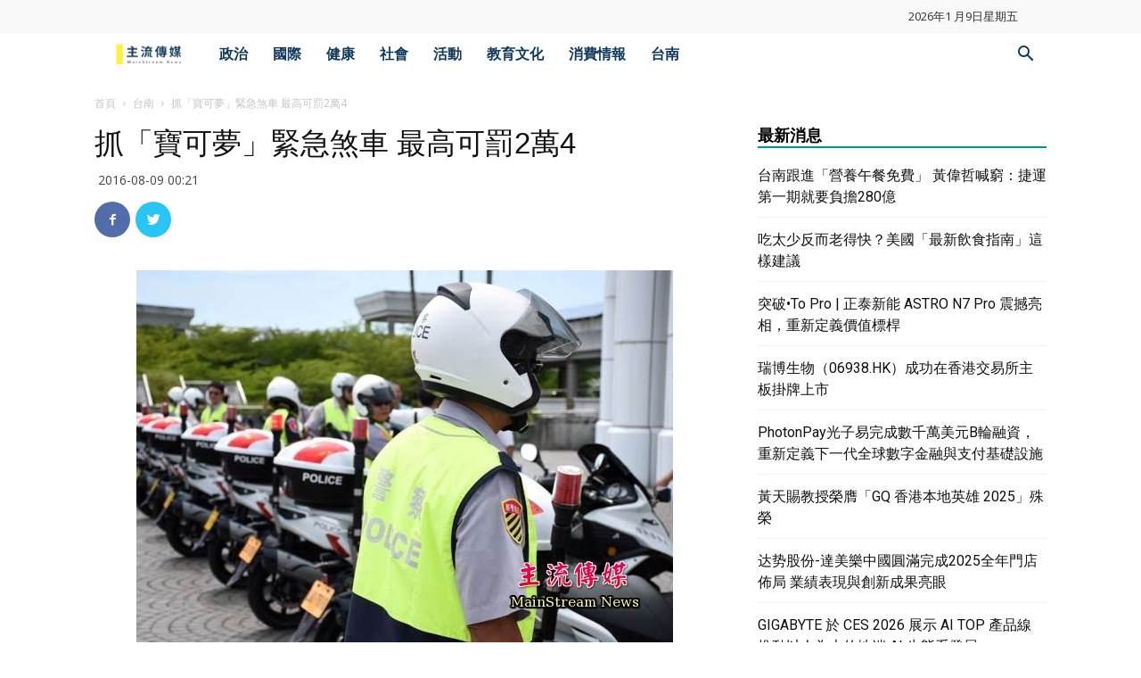

--- FILE ---
content_type: text/html; charset=UTF-8
request_url: https://msntw.com/wp-admin/admin-ajax.php?td_theme_name=Newspaper&v=9.6.1
body_size: -347
content:
{"4891":94}

--- FILE ---
content_type: text/html; charset=utf-8
request_url: https://www.google.com/recaptcha/api2/aframe
body_size: 265
content:
<!DOCTYPE HTML><html><head><meta http-equiv="content-type" content="text/html; charset=UTF-8"></head><body><script nonce="s7tdFdrMrLQ1QAd_jYrJew">/** Anti-fraud and anti-abuse applications only. See google.com/recaptcha */ try{var clients={'sodar':'https://pagead2.googlesyndication.com/pagead/sodar?'};window.addEventListener("message",function(a){try{if(a.source===window.parent){var b=JSON.parse(a.data);var c=clients[b['id']];if(c){var d=document.createElement('img');d.src=c+b['params']+'&rc='+(localStorage.getItem("rc::a")?sessionStorage.getItem("rc::b"):"");window.document.body.appendChild(d);sessionStorage.setItem("rc::e",parseInt(sessionStorage.getItem("rc::e")||0)+1);localStorage.setItem("rc::h",'1767949741257');}}}catch(b){}});window.parent.postMessage("_grecaptcha_ready", "*");}catch(b){}</script></body></html>

--- FILE ---
content_type: text/css
request_url: https://msntw.com/wp-content/themes/Newspaper-child/style.css?ver=9.6.1c
body_size: 577
content:
/*
Theme Name:     Newspaper 7 Child theme
Theme URI: 		http://themeforest.net/user/tagDiv/portfolio
Description:    Child theme made by tagDiv
Author:         tagDiv
Author URI: 	http://themeforest.net/user/tagDiv/portfolio
Template:       Newspaper
Version:        9.0c
*/


/*  ----------------------------------------------------------------------------
    This file will load automatically when the child theme is active. You can use it
    for custom CSS.
*/

ol.wpp-list {
    counter-reset:li; /* Initiate a counter */
    margin-left:0; /* Remove the default left margin */
    padding-left:0; /* Remove the default left padding */
}

ol.wpp-list > li {
    position:relative; /* Create a positioning context */
    margin:0 0 6px 2em; /* Give each list item a left margin to make room for the numbers */
    padding:2px 8px; /* Add some spacing around the content */
    list-style:none; /* Disable the normal item numbering */
    border-top:4px none #fff;
    background:#ffffff;
}

ol.wpp-list > li:before {
    content:counter(li); /* Use the counter as content */
    counter-increment:li; /* Increment the counter by 1 */
    /* Position and style the number */
    position:absolute;
    top:-2px;
    left:-2em;
    -moz-box-sizing:border-box;
    -webkit-box-sizing:border-box;
    box-sizing:border-box;
    width:2em;
    /* Some space between the number and the content in browsers that support
       generated content but not positioning it (Camino 2 is one example) */
    margin-right:8px;
    padding:4px;
    border-top:4px none #fff;
    color:#009688;
    background:#fff;
    font-weight:bold;
    font-family:"Helvetica Neue", Arial, sans-serif;
    text-align:center;
}